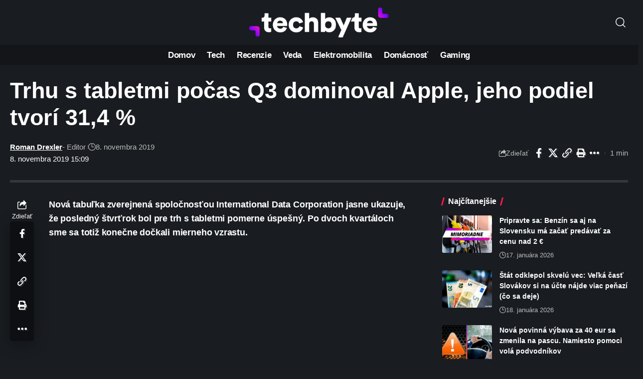

--- FILE ---
content_type: text/html; charset=UTF-8
request_url: https://www.techbyte.sk/wp-admin/admin-ajax.php
body_size: -81
content:
{"content_id":97147,"counted":false,"reason":"previous_conditions_check_failed","type":"post","subtype":"post","storage":[]}

--- FILE ---
content_type: text/html; charset=utf-8
request_url: https://www.google.com/recaptcha/api2/aframe
body_size: 250
content:
<!DOCTYPE HTML><html><head><meta http-equiv="content-type" content="text/html; charset=UTF-8"></head><body><script nonce="ZTzk2VJzyIvgi4eiOfUgfA">/** Anti-fraud and anti-abuse applications only. See google.com/recaptcha */ try{var clients={'sodar':'https://pagead2.googlesyndication.com/pagead/sodar?'};window.addEventListener("message",function(a){try{if(a.source===window.parent){var b=JSON.parse(a.data);var c=clients[b['id']];if(c){var d=document.createElement('img');d.src=c+b['params']+'&rc='+(localStorage.getItem("rc::a")?sessionStorage.getItem("rc::b"):"");window.document.body.appendChild(d);sessionStorage.setItem("rc::e",parseInt(sessionStorage.getItem("rc::e")||0)+1);localStorage.setItem("rc::h",'1768796266383');}}}catch(b){}});window.parent.postMessage("_grecaptcha_ready", "*");}catch(b){}</script></body></html>